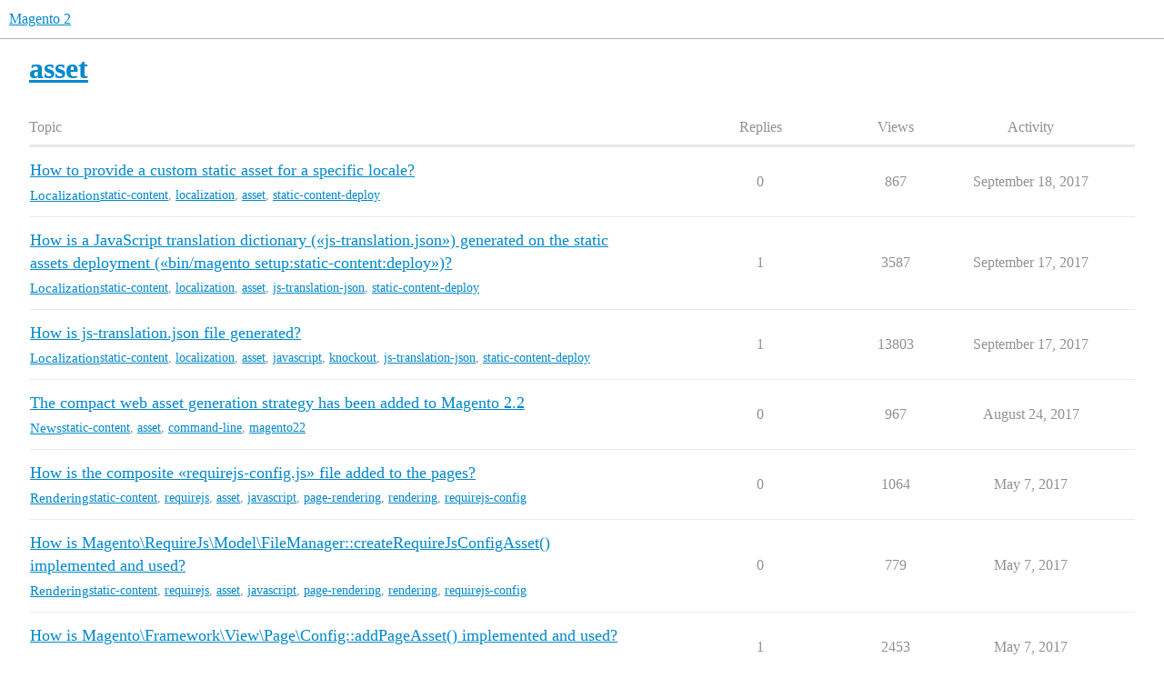

--- FILE ---
content_type: text/html; charset=utf-8
request_url: https://mage2.pro/tag/asset
body_size: 3828
content:
<!DOCTYPE html>
<html lang="en">
  <head>
    <meta charset="utf-8">
    <title>Topics tagged asset</title>
    <meta name="description" content="Topics tagged asset">
    <meta name="generator" content="Discourse 3.4.0.beta2-dev - https://github.com/discourse/discourse version afdb1ac0a017e7301ec69ca16e58dc8b1d6aec27">
<link rel="icon" type="image/png" href="https://mage2.pro/uploads/default/optimized/1X/b7df2e22f31c8e5e2b49c2ec2165e3bbad187f9c_2_32x32.ico">
<link rel="apple-touch-icon" type="image/png" href="https://mage2.pro/uploads/default/optimized/2X/d/d6f2df2bd9518bd19bd28c6920840acdda60f8e8_2_180x180.png">
<meta name="theme-color" media="all" content="#ffffff">

<meta name="viewport" content="width=device-width, initial-scale=1.0, minimum-scale=1.0, user-scalable=yes, viewport-fit=cover">
<link rel="canonical" href="https://mage2.pro/tag/asset" />

<link rel="search" type="application/opensearchdescription+xml" href="https://mage2.pro/opensearch.xml" title="Magento 2 Search">

    <link href="/stylesheets/color_definitions_scheme__3_375feb450f10e5aaa1d51b6b9d8a0242199a916d.css?__ws=mage2.pro" media="all" rel="stylesheet" class="light-scheme"/>

  <link href="/stylesheets/desktop_ec387c9dd49aa7aa9e4160784e083de4bf53081f.css?__ws=mage2.pro" media="all" rel="stylesheet" data-target="desktop"  />



  <link href="/stylesheets/checklist_ec387c9dd49aa7aa9e4160784e083de4bf53081f.css?__ws=mage2.pro" media="all" rel="stylesheet" data-target="checklist"  />
  <link href="/stylesheets/df-core-private_ec387c9dd49aa7aa9e4160784e083de4bf53081f.css?__ws=mage2.pro" media="all" rel="stylesheet" data-target="df-core-private"  />
  <link href="/stylesheets/df-core_ec387c9dd49aa7aa9e4160784e083de4bf53081f.css?__ws=mage2.pro" media="all" rel="stylesheet" data-target="df-core"  />
  <link href="/stylesheets/discourse-details_ec387c9dd49aa7aa9e4160784e083de4bf53081f.css?__ws=mage2.pro" media="all" rel="stylesheet" data-target="discourse-details"  />
  <link href="/stylesheets/discourse-lazy-videos_ec387c9dd49aa7aa9e4160784e083de4bf53081f.css?__ws=mage2.pro" media="all" rel="stylesheet" data-target="discourse-lazy-videos"  />
  <link href="/stylesheets/discourse-local-dates_ec387c9dd49aa7aa9e4160784e083de4bf53081f.css?__ws=mage2.pro" media="all" rel="stylesheet" data-target="discourse-local-dates"  />
  <link href="/stylesheets/discourse-presence_ec387c9dd49aa7aa9e4160784e083de4bf53081f.css?__ws=mage2.pro" media="all" rel="stylesheet" data-target="discourse-presence"  />
  <link href="/stylesheets/discourse-solved_ec387c9dd49aa7aa9e4160784e083de4bf53081f.css?__ws=mage2.pro" media="all" rel="stylesheet" data-target="discourse-solved"  />
  <link href="/stylesheets/docker_manager_ec387c9dd49aa7aa9e4160784e083de4bf53081f.css?__ws=mage2.pro" media="all" rel="stylesheet" data-target="docker_manager"  />
  <link href="/stylesheets/footnote_ec387c9dd49aa7aa9e4160784e083de4bf53081f.css?__ws=mage2.pro" media="all" rel="stylesheet" data-target="footnote"  />
  <link href="/stylesheets/spoiler-alert_ec387c9dd49aa7aa9e4160784e083de4bf53081f.css?__ws=mage2.pro" media="all" rel="stylesheet" data-target="spoiler-alert"  />

  <link href="/stylesheets/desktop_theme_8_ca5801189a1c57541b47388463a0b1ebe217aa5a.css?__ws=mage2.pro" media="all" rel="stylesheet" data-target="desktop_theme" data-theme-id="8" data-theme-name="discotoc"/>
<link href="/stylesheets/desktop_theme_3_c559f2da433e64c49f94ed20461930513aae112a.css?__ws=mage2.pro" media="all" rel="stylesheet" data-target="desktop_theme" data-theme-id="3" data-theme-name="default"/>

    
    <meta id="data-ga-universal-analytics" data-tracking-code="G-9FPGJDEJXK" data-json="{&quot;cookieDomain&quot;:&quot;auto&quot;}" data-auto-link-domains="">

  <script async src="https://www.googletagmanager.com/gtag/js?id=G-9FPGJDEJXK" nonce="NDcgbiRcfpXWJOrL0CfwmkDu4"></script>
  <script defer src="/assets/google-universal-analytics-v4-e154af4adb3c483a3aba7f9a7229b8881cdc5cf369290923d965a2ad30163ae8.js" data-discourse-entrypoint="google-universal-analytics-v4" nonce="NDcgbiRcfpXWJOrL0CfwmkDu4"></script>


        <link rel="next" href="/tag/asset?match_all_tags=true&amp;page=1&amp;tags%5B%5D=asset">
    <link rel="alternate" type="application/rss+xml" title="Latest posts" href="https://mage2.pro/posts.rss" />
    <link rel="alternate" type="application/rss+xml" title="hot Hot topics latest Latest topics top Top topics top_all All time top topics top_yearly Yearly top topics top_quarterly Quarterly top topics top_monthly Monthly top topics top_weekly Weekly top topics top_daily Daily top topics posts Latest posts private_posts Latest personal messages group_posts Latest posts from %{group_name} group_mentions Latest mentions from %{group_name} user_posts Latest posts by @%{username} user_topics Latest topics by @%{username} tag Tagged topics badge %{display_name} badge on %{site_title}" href="https://mage2.pro/tag/asset" />
    <meta property="og:site_name" content="Magento 2" />
<meta property="og:type" content="website" />
<meta name="twitter:card" content="summary" />
<meta name="twitter:image" content="https://mage2.pro/uploads/default/original/2X/e/e11fb2a86267653e36ab0f1af3d7ca2fa20bcab7.png" />
<meta property="og:image" content="https://mage2.pro/uploads/default/original/2X/e/e11fb2a86267653e36ab0f1af3d7ca2fa20bcab7.png" />
<meta property="og:url" content="https://mage2.pro/tag/asset" />
<meta name="twitter:url" content="https://mage2.pro/tag/asset" />
<meta property="og:title" content="Topics tagged asset" />
<meta name="twitter:title" content="Topics tagged asset" />
<meta property="og:description" content="Topics tagged asset" />
<meta name="twitter:description" content="Topics tagged asset" />

    
  </head>
  <body class="crawler ">
    
    <header>
  <a href="/">
    Magento 2
  </a>
</header>

    <div id="main-outlet" class="wrap" role="main">
      


  <h1>
    <a itemprop="item" href="https://mage2.pro/tag/asset">
      <span itemprop='name'>asset</span>
</a>  </h1>


<div class="topic-list-container" itemscope itemtype='http://schema.org/ItemList'>
  <meta itemprop='itemListOrder' content='http://schema.org/ItemListOrderDescending'>

  <table class='topic-list'>

    <thead>
      <tr>
        <th>Topic</th>
        <th></th>
        <th class="replies">Replies</th>
        <th class="views">Views</th>
        <th>Activity</th>
      </tr>
    </thead>

    <tbody>
        <tr class="topic-list-item">
          <td class="main-link" itemprop='itemListElement' itemscope itemtype='http://schema.org/ListItem'>
            <meta itemprop='position' content='1'>
            <span class="link-top-line">
              <a itemprop='url' href='https://mage2.pro/t/topic/4525' class='title raw-link raw-topic-link'>How to provide a custom static asset for a specific locale?</a>
            </span>
            <div class="link-bottom-line">
                <a href='/c/localization/19' class='badge-wrapper bullet'>
                  <span class='badge-category-bg' style='background-color: #FFFFFF'></span>
                  <span class='badge-category clear-badge'>
                    <span class='category-name'>Localization</span>
                  </span>
                </a>
                <div class="discourse-tags">
                    <a href='https://mage2.pro/tag/static-content' class='discourse-tag'>static-content</a>
                    ,&nbsp;
                    <a href='https://mage2.pro/tag/localization' class='discourse-tag'>localization</a>
                    ,&nbsp;
                    <a href='https://mage2.pro/tag/asset' class='discourse-tag'>asset</a>
                    ,&nbsp;
                    <a href='https://mage2.pro/tag/static-content-deploy' class='discourse-tag'>static-content-deploy</a>
                    
                </div>
            </div>
          </td>
          <td class='posters'>
              <a href="https://mage2.pro/u/dmitrii_fediuk" class="latest single">
                <img width="25" height="25" src="/user_avatar/mage2.pro/dmitrii_fediuk/25/1979_2.png" class="avatar" title='Dmitrii Fediuk - Original Poster, Most Recent Poster' aria-label='Dmitrii Fediuk - Original Poster, Most Recent Poster'>
              </a>
          </td>
          <td class="replies">
            <span class='posts' title='posts'>0</span>
          </td>
          <td class="views">
            <span class='views' title='views'>867</span>
          </td>
          <td>
            September 18, 2017
          </td>
        </tr>
        <tr class="topic-list-item">
          <td class="main-link" itemprop='itemListElement' itemscope itemtype='http://schema.org/ListItem'>
            <meta itemprop='position' content='2'>
            <span class="link-top-line">
              <a itemprop='url' href='https://mage2.pro/t/topic/4523' class='title raw-link raw-topic-link'>How is a JavaScript translation dictionary («js-translation.json») generated on the static assets deployment («bin/magento setup:static-content:deploy»)?</a>
            </span>
            <div class="link-bottom-line">
                <a href='/c/localization/19' class='badge-wrapper bullet'>
                  <span class='badge-category-bg' style='background-color: #FFFFFF'></span>
                  <span class='badge-category clear-badge'>
                    <span class='category-name'>Localization</span>
                  </span>
                </a>
                <div class="discourse-tags">
                    <a href='https://mage2.pro/tag/static-content' class='discourse-tag'>static-content</a>
                    ,&nbsp;
                    <a href='https://mage2.pro/tag/localization' class='discourse-tag'>localization</a>
                    ,&nbsp;
                    <a href='https://mage2.pro/tag/asset' class='discourse-tag'>asset</a>
                    ,&nbsp;
                    <a href='https://mage2.pro/tag/js-translation-json' class='discourse-tag'>js-translation-json</a>
                    ,&nbsp;
                    <a href='https://mage2.pro/tag/static-content-deploy' class='discourse-tag'>static-content-deploy</a>
                    
                </div>
            </div>
          </td>
          <td class='posters'>
              <a href="https://mage2.pro/u/dmitrii_fediuk" class="latest single">
                <img width="25" height="25" src="/user_avatar/mage2.pro/dmitrii_fediuk/25/1979_2.png" class="avatar" title='Dmitrii Fediuk - Original Poster, Most Recent Poster' aria-label='Dmitrii Fediuk - Original Poster, Most Recent Poster'>
              </a>
          </td>
          <td class="replies">
            <span class='posts' title='posts'>1</span>
          </td>
          <td class="views">
            <span class='views' title='views'>3587</span>
          </td>
          <td>
            September 17, 2017
          </td>
        </tr>
        <tr class="topic-list-item">
          <td class="main-link" itemprop='itemListElement' itemscope itemtype='http://schema.org/ListItem'>
            <meta itemprop='position' content='3'>
            <span class="link-top-line">
              <a itemprop='url' href='https://mage2.pro/t/topic/139' class='title raw-link raw-topic-link'>How is js-translation.json file generated?</a>
            </span>
            <div class="link-bottom-line">
                <a href='/c/localization/19' class='badge-wrapper bullet'>
                  <span class='badge-category-bg' style='background-color: #FFFFFF'></span>
                  <span class='badge-category clear-badge'>
                    <span class='category-name'>Localization</span>
                  </span>
                </a>
                <div class="discourse-tags">
                    <a href='https://mage2.pro/tag/static-content' class='discourse-tag'>static-content</a>
                    ,&nbsp;
                    <a href='https://mage2.pro/tag/localization' class='discourse-tag'>localization</a>
                    ,&nbsp;
                    <a href='https://mage2.pro/tag/asset' class='discourse-tag'>asset</a>
                    ,&nbsp;
                    <a href='https://mage2.pro/tag/javascript' class='discourse-tag'>javascript</a>
                    ,&nbsp;
                    <a href='https://mage2.pro/tag/knockout' class='discourse-tag'>knockout</a>
                    ,&nbsp;
                    <a href='https://mage2.pro/tag/js-translation-json' class='discourse-tag'>js-translation-json</a>
                    ,&nbsp;
                    <a href='https://mage2.pro/tag/static-content-deploy' class='discourse-tag'>static-content-deploy</a>
                    
                </div>
            </div>
          </td>
          <td class='posters'>
              <a href="https://mage2.pro/u/dmitrii_fediuk" class="latest single">
                <img width="25" height="25" src="/user_avatar/mage2.pro/dmitrii_fediuk/25/1979_2.png" class="avatar" title='Dmitrii Fediuk - Original Poster, Most Recent Poster' aria-label='Dmitrii Fediuk - Original Poster, Most Recent Poster'>
              </a>
          </td>
          <td class="replies">
            <span class='posts' title='posts'>1</span>
          </td>
          <td class="views">
            <span class='views' title='views'>13803</span>
          </td>
          <td>
            September 17, 2017
          </td>
        </tr>
        <tr class="topic-list-item">
          <td class="main-link" itemprop='itemListElement' itemscope itemtype='http://schema.org/ListItem'>
            <meta itemprop='position' content='4'>
            <span class="link-top-line">
              <a itemprop='url' href='https://mage2.pro/t/topic/4401' class='title raw-link raw-topic-link'>The compact web asset generation strategy has been added to Magento 2.2</a>
            </span>
            <div class="link-bottom-line">
                <a href='/c/news/50' class='badge-wrapper bullet'>
                  <span class='badge-category-bg' style='background-color: #FFFFFF'></span>
                  <span class='badge-category clear-badge'>
                    <span class='category-name'>News</span>
                  </span>
                </a>
                <div class="discourse-tags">
                    <a href='https://mage2.pro/tag/static-content' class='discourse-tag'>static-content</a>
                    ,&nbsp;
                    <a href='https://mage2.pro/tag/asset' class='discourse-tag'>asset</a>
                    ,&nbsp;
                    <a href='https://mage2.pro/tag/command-line' class='discourse-tag'>command-line</a>
                    ,&nbsp;
                    <a href='https://mage2.pro/tag/magento22' class='discourse-tag'>magento22</a>
                    
                </div>
            </div>
          </td>
          <td class='posters'>
              <a href="https://mage2.pro/u/dmitrii_fediuk" class="latest single">
                <img width="25" height="25" src="/user_avatar/mage2.pro/dmitrii_fediuk/25/1979_2.png" class="avatar" title='Dmitrii Fediuk - Original Poster, Most Recent Poster' aria-label='Dmitrii Fediuk - Original Poster, Most Recent Poster'>
              </a>
          </td>
          <td class="replies">
            <span class='posts' title='posts'>0</span>
          </td>
          <td class="views">
            <span class='views' title='views'>967</span>
          </td>
          <td>
            August 24, 2017
          </td>
        </tr>
        <tr class="topic-list-item">
          <td class="main-link" itemprop='itemListElement' itemscope itemtype='http://schema.org/ListItem'>
            <meta itemprop='position' content='5'>
            <span class="link-top-line">
              <a itemprop='url' href='https://mage2.pro/t/topic/3912' class='title raw-link raw-topic-link'>How is the composite «requirejs-config.js» file added to the pages?</a>
            </span>
            <div class="link-bottom-line">
                <a href='/c/dev/rendering/100' class='badge-wrapper bullet'>
                  <span class='badge-category-bg' style='background-color: #B3B5B4'></span>
                  <span class='badge-category clear-badge'>
                    <span class='category-name'>Rendering</span>
                  </span>
                </a>
                <div class="discourse-tags">
                    <a href='https://mage2.pro/tag/static-content' class='discourse-tag'>static-content</a>
                    ,&nbsp;
                    <a href='https://mage2.pro/tag/requirejs' class='discourse-tag'>requirejs</a>
                    ,&nbsp;
                    <a href='https://mage2.pro/tag/asset' class='discourse-tag'>asset</a>
                    ,&nbsp;
                    <a href='https://mage2.pro/tag/javascript' class='discourse-tag'>javascript</a>
                    ,&nbsp;
                    <a href='https://mage2.pro/tag/page-rendering' class='discourse-tag'>page-rendering</a>
                    ,&nbsp;
                    <a href='https://mage2.pro/tag/rendering' class='discourse-tag'>rendering</a>
                    ,&nbsp;
                    <a href='https://mage2.pro/tag/requirejs-config' class='discourse-tag'>requirejs-config</a>
                    
                </div>
            </div>
          </td>
          <td class='posters'>
              <a href="https://mage2.pro/u/dmitrii_fediuk" class="latest single">
                <img width="25" height="25" src="/user_avatar/mage2.pro/dmitrii_fediuk/25/1979_2.png" class="avatar" title='Dmitrii Fediuk - Original Poster, Most Recent Poster' aria-label='Dmitrii Fediuk - Original Poster, Most Recent Poster'>
              </a>
          </td>
          <td class="replies">
            <span class='posts' title='posts'>0</span>
          </td>
          <td class="views">
            <span class='views' title='views'>1064</span>
          </td>
          <td>
            May 7, 2017
          </td>
        </tr>
        <tr class="topic-list-item">
          <td class="main-link" itemprop='itemListElement' itemscope itemtype='http://schema.org/ListItem'>
            <meta itemprop='position' content='6'>
            <span class="link-top-line">
              <a itemprop='url' href='https://mage2.pro/t/topic/3913' class='title raw-link raw-topic-link'>How is Magento\RequireJs\Model\FileManager::createRequireJsConfigAsset() implemented and used?</a>
            </span>
            <div class="link-bottom-line">
                <a href='/c/dev/rendering/100' class='badge-wrapper bullet'>
                  <span class='badge-category-bg' style='background-color: #B3B5B4'></span>
                  <span class='badge-category clear-badge'>
                    <span class='category-name'>Rendering</span>
                  </span>
                </a>
                <div class="discourse-tags">
                    <a href='https://mage2.pro/tag/static-content' class='discourse-tag'>static-content</a>
                    ,&nbsp;
                    <a href='https://mage2.pro/tag/requirejs' class='discourse-tag'>requirejs</a>
                    ,&nbsp;
                    <a href='https://mage2.pro/tag/asset' class='discourse-tag'>asset</a>
                    ,&nbsp;
                    <a href='https://mage2.pro/tag/javascript' class='discourse-tag'>javascript</a>
                    ,&nbsp;
                    <a href='https://mage2.pro/tag/page-rendering' class='discourse-tag'>page-rendering</a>
                    ,&nbsp;
                    <a href='https://mage2.pro/tag/rendering' class='discourse-tag'>rendering</a>
                    ,&nbsp;
                    <a href='https://mage2.pro/tag/requirejs-config' class='discourse-tag'>requirejs-config</a>
                    
                </div>
            </div>
          </td>
          <td class='posters'>
              <a href="https://mage2.pro/u/dmitrii_fediuk" class="latest single">
                <img width="25" height="25" src="/user_avatar/mage2.pro/dmitrii_fediuk/25/1979_2.png" class="avatar" title='Dmitrii Fediuk - Original Poster, Most Recent Poster' aria-label='Dmitrii Fediuk - Original Poster, Most Recent Poster'>
              </a>
          </td>
          <td class="replies">
            <span class='posts' title='posts'>0</span>
          </td>
          <td class="views">
            <span class='views' title='views'>779</span>
          </td>
          <td>
            May 7, 2017
          </td>
        </tr>
        <tr class="topic-list-item">
          <td class="main-link" itemprop='itemListElement' itemscope itemtype='http://schema.org/ListItem'>
            <meta itemprop='position' content='7'>
            <span class="link-top-line">
              <a itemprop='url' href='https://mage2.pro/t/topic/3907' class='title raw-link raw-topic-link'>How is Magento\Framework\View\Page\Config::addPageAsset() implemented and used?</a>
            </span>
            <div class="link-bottom-line">
                <a href='/c/dev/rendering/100' class='badge-wrapper bullet'>
                  <span class='badge-category-bg' style='background-color: #B3B5B4'></span>
                  <span class='badge-category clear-badge'>
                    <span class='category-name'>Rendering</span>
                  </span>
                </a>
                <div class="discourse-tags">
                    <a href='https://mage2.pro/tag/asset' class='discourse-tag'>asset</a>
                    ,&nbsp;
                    <a href='https://mage2.pro/tag/page-rendering' class='discourse-tag'>page-rendering</a>
                    
                </div>
            </div>
          </td>
          <td class='posters'>
              <a href="https://mage2.pro/u/dmitrii_fediuk" class="latest single">
                <img width="25" height="25" src="/user_avatar/mage2.pro/dmitrii_fediuk/25/1979_2.png" class="avatar" title='Dmitrii Fediuk - Original Poster, Most Recent Poster' aria-label='Dmitrii Fediuk - Original Poster, Most Recent Poster'>
              </a>
          </td>
          <td class="replies">
            <span class='posts' title='posts'>1</span>
          </td>
          <td class="views">
            <span class='views' title='views'>2453</span>
          </td>
          <td>
            May 7, 2017
          </td>
        </tr>
        <tr class="topic-list-item">
          <td class="main-link" itemprop='itemListElement' itemscope itemtype='http://schema.org/ListItem'>
            <meta itemprop='position' content='8'>
            <span class="link-top-line">
              <a itemprop='url' href='https://mage2.pro/t/topic/149' class='title raw-link raw-topic-link'>How to add a stylesheet to a page after the layout has already been built?</a>
            </span>
            <div class="link-bottom-line">
                <a href='/c/dev/rendering/100' class='badge-wrapper bullet'>
                  <span class='badge-category-bg' style='background-color: #B3B5B4'></span>
                  <span class='badge-category clear-badge'>
                    <span class='category-name'>Rendering</span>
                  </span>
                </a>
                <div class="discourse-tags">
                    <a href='https://mage2.pro/tag/css' class='discourse-tag'>css</a>
                    ,&nbsp;
                    <a href='https://mage2.pro/tag/asset' class='discourse-tag'>asset</a>
                    ,&nbsp;
                    <a href='https://mage2.pro/tag/page-rendering' class='discourse-tag'>page-rendering</a>
                    
                </div>
            </div>
          </td>
          <td class='posters'>
              <a href="https://mage2.pro/u/dmitrii_fediuk" class="latest single">
                <img width="25" height="25" src="/user_avatar/mage2.pro/dmitrii_fediuk/25/1979_2.png" class="avatar" title='Dmitrii Fediuk - Original Poster, Most Recent Poster' aria-label='Dmitrii Fediuk - Original Poster, Most Recent Poster'>
              </a>
          </td>
          <td class="replies">
            <span class='posts' title='posts'>1</span>
          </td>
          <td class="views">
            <span class='views' title='views'>4480</span>
          </td>
          <td>
            December 1, 2015
          </td>
        </tr>
        <tr class="topic-list-item">
          <td class="main-link" itemprop='itemListElement' itemscope itemtype='http://schema.org/ListItem'>
            <meta itemprop='position' content='9'>
            <span class="link-top-line">
              <a itemprop='url' href='https://mage2.pro/t/topic/1012' class='title raw-link raw-topic-link'>How are the favicons added to the &lt;head&gt; HTML section?</a>
            </span>
            <div class="link-bottom-line">
                <a href='/c/dev/rendering/100' class='badge-wrapper bullet'>
                  <span class='badge-category-bg' style='background-color: #B3B5B4'></span>
                  <span class='badge-category clear-badge'>
                    <span class='category-name'>Rendering</span>
                  </span>
                </a>
                <div class="discourse-tags">
                    <a href='https://mage2.pro/tag/favicon' class='discourse-tag'>favicon</a>
                    ,&nbsp;
                    <a href='https://mage2.pro/tag/html-head' class='discourse-tag'>html-head</a>
                    ,&nbsp;
                    <a href='https://mage2.pro/tag/asset' class='discourse-tag'>asset</a>
                    ,&nbsp;
                    <a href='https://mage2.pro/tag/page-rendering' class='discourse-tag'>page-rendering</a>
                    
                </div>
            </div>
          </td>
          <td class='posters'>
              <a href="https://mage2.pro/u/dmitrii_fediuk" class="latest single">
                <img width="25" height="25" src="/user_avatar/mage2.pro/dmitrii_fediuk/25/1979_2.png" class="avatar" title='Dmitrii Fediuk - Original Poster, Most Recent Poster' aria-label='Dmitrii Fediuk - Original Poster, Most Recent Poster'>
              </a>
          </td>
          <td class="replies">
            <span class='posts' title='posts'>1</span>
          </td>
          <td class="views">
            <span class='views' title='views'>1649</span>
          </td>
          <td>
            March 23, 2016
          </td>
        </tr>
        <tr class="topic-list-item">
          <td class="main-link" itemprop='itemListElement' itemscope itemtype='http://schema.org/ListItem'>
            <meta itemprop='position' content='10'>
            <span class="link-top-line">
              <a itemprop='url' href='https://mage2.pro/t/topic/140' class='title raw-link raw-topic-link'>How to load JavaScript or stylesheet conditionally depends on backend config settings?</a>
            </span>
            <div class="link-bottom-line">
                <a href='/c/dev/rendering/100' class='badge-wrapper bullet'>
                  <span class='badge-category-bg' style='background-color: #B3B5B4'></span>
                  <span class='badge-category clear-badge'>
                    <span class='category-name'>Rendering</span>
                  </span>
                </a>
                <div class="discourse-tags">
                    <a href='https://mage2.pro/tag/ifconfig' class='discourse-tag'>ifconfig</a>
                    ,&nbsp;
                    <a href='https://mage2.pro/tag/configuration' class='discourse-tag'>configuration</a>
                    ,&nbsp;
                    <a href='https://mage2.pro/tag/css' class='discourse-tag'>css</a>
                    ,&nbsp;
                    <a href='https://mage2.pro/tag/asset' class='discourse-tag'>asset</a>
                    ,&nbsp;
                    <a href='https://mage2.pro/tag/javascript' class='discourse-tag'>javascript</a>
                    ,&nbsp;
                    <a href='https://mage2.pro/tag/stylesheet' class='discourse-tag'>stylesheet</a>
                    ,&nbsp;
                    <a href='https://mage2.pro/tag/page-rendering' class='discourse-tag'>page-rendering</a>
                    
                </div>
            </div>
          </td>
          <td class='posters'>
              <a href="https://mage2.pro/u/dmitrii_fediuk" class="latest">
                <img width="25" height="25" src="/user_avatar/mage2.pro/dmitrii_fediuk/25/1979_2.png" class="avatar" title='Dmitrii Fediuk - Original Poster, Most Recent Poster' aria-label='Dmitrii Fediuk - Original Poster, Most Recent Poster'>
              </a>
              <a href="https://mage2.pro/u/Gogol" class="">
                <img width="25" height="25" src="/letter_avatar_proxy/v4/letter/g/5e9695/25.png" class="avatar" title='Gogol Sengupta - Frequent Poster' aria-label='Gogol Sengupta - Frequent Poster'>
              </a>
          </td>
          <td class="replies">
            <span class='posts' title='posts'>5</span>
          </td>
          <td class="views">
            <span class='views' title='views'>9744</span>
          </td>
          <td>
            August 29, 2016
          </td>
        </tr>
        <tr class="topic-list-item">
          <td class="main-link" itemprop='itemListElement' itemscope itemtype='http://schema.org/ListItem'>
            <meta itemprop='position' content='11'>
            <span class="link-top-line">
              <a itemprop='url' href='https://mage2.pro/t/topic/1256' class='title raw-link raw-topic-link'>A usage example of the \Magento\Framework\View\Asset\Repository::getUrlWithParams()</a>
            </span>
            <div class="link-bottom-line">
                <a href='/c/dev/6' class='badge-wrapper bullet'>
                  <span class='badge-category-bg' style='background-color: #FFFFFF'></span>
                  <span class='badge-category clear-badge'>
                    <span class='category-name'>Development</span>
                  </span>
                </a>
                <div class="discourse-tags">
                    <a href='https://mage2.pro/tag/static-content' class='discourse-tag'>static-content</a>
                    ,&nbsp;
                    <a href='https://mage2.pro/tag/asset' class='discourse-tag'>asset</a>
                    
                </div>
            </div>
          </td>
          <td class='posters'>
              <a href="https://mage2.pro/u/Roland" class="latest single">
                <img width="25" height="25" src="/user_avatar/mage2.pro/roland/25/1042_2.png" class="avatar" title='Soós Roland - Original Poster, Most Recent Poster' aria-label='Soós Roland - Original Poster, Most Recent Poster'>
              </a>
          </td>
          <td class="replies">
            <span class='posts' title='posts'>0</span>
          </td>
          <td class="views">
            <span class='views' title='views'>1320</span>
          </td>
          <td>
            April 15, 2016
          </td>
        </tr>
        <tr class="topic-list-item">
          <td class="main-link" itemprop='itemListElement' itemscope itemtype='http://schema.org/ListItem'>
            <meta itemprop='position' content='12'>
            <span class="link-top-line">
              <a itemprop='url' href='https://mage2.pro/t/topic/751' class='title raw-link raw-topic-link'>How to get the URL of an internal static asset located inside of a module&#39;s or theme&#39;s «web» folder in the context of a block&#39;s *.phtml template?</a>
            </span>
            <div class="link-bottom-line">
                <a href='/c/dev/6' class='badge-wrapper bullet'>
                  <span class='badge-category-bg' style='background-color: #FFFFFF'></span>
                  <span class='badge-category clear-badge'>
                    <span class='category-name'>Development</span>
                  </span>
                </a>
                <div class="discourse-tags">
                    <a href='https://mage2.pro/tag/template' class='discourse-tag'>template</a>
                    ,&nbsp;
                    <a href='https://mage2.pro/tag/phtml' class='discourse-tag'>phtml</a>
                    ,&nbsp;
                    <a href='https://mage2.pro/tag/asset' class='discourse-tag'>asset</a>
                    ,&nbsp;
                    <a href='https://mage2.pro/tag/block' class='discourse-tag'>block</a>
                    ,&nbsp;
                    <a href='https://mage2.pro/tag/url' class='discourse-tag'>url</a>
                    
                </div>
            </div>
          </td>
          <td class='posters'>
              <a href="https://mage2.pro/u/dmitrii_fediuk" class="latest single">
                <img width="25" height="25" src="/user_avatar/mage2.pro/dmitrii_fediuk/25/1979_2.png" class="avatar" title='Dmitrii Fediuk - Original Poster, Most Recent Poster' aria-label='Dmitrii Fediuk - Original Poster, Most Recent Poster'>
              </a>
          </td>
          <td class="replies">
            <span class='posts' title='posts'>0</span>
          </td>
          <td class="views">
            <span class='views' title='views'>8776</span>
          </td>
          <td>
            February 18, 2016
          </td>
        </tr>
    </tbody>

  </table>
</div>

  <div class="navigation" role='navigation' itemscope itemtype='http://schema.org/SiteNavigationElement'>
  </div>

 <!-- include_crawler_content? -->



  

    </div>
    <footer class="container wrap">
  <nav class='crawler-nav'>
    <ul>
      <li itemscope itemtype='http://schema.org/SiteNavigationElement'>
        <span itemprop='name'>
          <a href='/' itemprop="url">Home </a>
        </span>
      </li>
      <li itemscope itemtype='http://schema.org/SiteNavigationElement'>
        <span itemprop='name'>
          <a href='/categories' itemprop="url">Categories </a>
        </span>
      </li>
      <li itemscope itemtype='http://schema.org/SiteNavigationElement'>
        <span itemprop='name'>
          <a href='/guidelines' itemprop="url">Guidelines </a>
        </span>
      </li>
        <li itemscope itemtype='http://schema.org/SiteNavigationElement'>
          <span itemprop='name'>
            <a href='/tos' itemprop="url">Terms of Service </a>
          </span>
        </li>
        <li itemscope itemtype='http://schema.org/SiteNavigationElement'>
          <span itemprop='name'>
            <a href='/privacy' itemprop="url">Privacy Policy </a>
          </span>
        </li>
    </ul>
  </nav>
  <p class='powered-by-link'></p>
</footer>

    
    
  </body>
  
</html>


--- FILE ---
content_type: text/css
request_url: https://mage2.pro/stylesheets/df-core-private_ec387c9dd49aa7aa9e4160784e083de4bf53081f.css?__ws=mage2.pro
body_size: 1293
content:
@import"https://fonts.googleapis.com/css?family=Open+Sans:300,300i,400,400i,600,600i,700,700i,800,800i";df *{tab-size:4;-moz-tab-size:4}html{font-family:"Open Sans",sans-serif;color:#676056}html body footer>h3,html body ol.category-breadcrumb{display:none}html body[class*=category-] ol.category-breadcrumb{display:block}html.desktop-view #main-outlet-wrapper{padding:0}html.desktop-view #main-outlet-wrapper>#main-outlet{padding-top:1em}html.desktop-view .d-header>.wrap{padding:0}.timeline-container{margin-left:87%}@media all and (min-width: 1250px){.timeline-container{margin-left:1000px}}.latest-topic-list .table-heading{display:none}.badge-wrapper{font-size:.95em}.category-heading p{font-size:1.2em;line-height:initial}body.categories-list table.category-list>thead,body.categories-list table.topic-list>thead{display:none}body.categories-list table.category-list tbody tr:first-of-type,body.categories-list table.topic-list tbody tr:first-of-type{border-top:0}body.categories-list table.category-list.with-topics td.category{width:35%}body.categories-list table.category-list.with-topics td.topics{display:none}body.categories-list table.category-list .category-description{font-size:.9em;margin-top:0}code,pre{font-family:Consolas,"Courier New",monospace;line-height:normal;font-weight:bold}:root{--d-max-width: 95%}pre{max-height:none;margin-top:0}pre>code{font-weight:normal;max-height:none}pre.onebox{margin-bottom:0}pre.onebox code ol.lines{margin-bottom:0;margin-left:35px}pre.onebox code ol.lines li{white-space:pre}pre.onebox code ol.lines li:before{width:30px;left:-35px}.container.posts{margin-bottom:0}@media screen and (min-width: 925px){.container.posts{grid-template-columns:90% 10% !important}}.container.posts .topic-post.sticky-avatar>article>.row>.topic-avatar{position:revert !important}.container.posts .topic-body .contents{font-family:"Open Sans",sans-serif}.container.posts .topic-body .contents .cooked{overflow:visible}.container.posts .topic-body pre{white-space:pre-wrap}html.desktop-view code,html.desktop-view pre{font-size:initial}html.desktop-view h1 code,html.desktop-view h1 pre,html.desktop-view h2 code,html.desktop-view h2 pre,html.desktop-view h3 code,html.desktop-view h3 pre,html.desktop-view h4 code,html.desktop-view h4 pre,html.desktop-view h6 code,html.desktop-view h6 pre,html.desktop-view h6 code,html.desktop-view h6 pre{font-size:110%}html.desktop-view .admin-contents code,html.desktop-view .admin-contents pre{font-size:12px}html.desktop-view pre>code{font-weight:normal}html.desktop-view #topic-title h1{font-size:1.5em}html.desktop-view .row{display:block}html.desktop-view .row>.gutter{padding-left:0;width:200px;position:absolute;top:0;left:1010px}html.desktop-view .row>.topic-avatar{height:45px;padding-right:8px;padding-bottom:8px}html.desktop-view .row>.topic-body{float:none;width:100%}html.desktop-view .row>.topic-body .topic-meta-data{overflow:hidden}html.desktop-view .row>.topic-body .topic-meta-data:after{clear:none}.topic-body p{margin:.25em 0 .5em 0}.topic-body .contents .cooked{padding:0 .5em}.topic-body .contents h2{font-size:1.4em;margin-top:.7em;margin-bottom:.25em}.topic-body .contents h3{font-size:1.3em;margin-top:.4em;margin-bottom:.2em}.topic-body .contents h2+h3{margin-top:0}.topic-body .contents img{margin-top:8px;margin-bottom:16px}aside.onebox{margin:.5em 0 1em 0}aside.onebox.githubblob{border:0;padding:0}aside.onebox.githubblob .onebox-body>h4>a{font-size:smaller}aside.onebox .onebox-body h3,aside.onebox .onebox-body h4{margin-bottom:5px}aside.onebox+br{display:none !important}.githubblob>header{display:none}.cooked h4,.cooked h5,.cooked h6,.d-editor-preview h4,.d-editor-preview h5,.d-editor-preview h6{margin:0 0 .2em 0}.d-header-wrap{position:initial !important;z-index:0 !important}body.category ol.category-breadcrumb>:not(:first-child){display:none}body.navigation-topics .list-controls .nav{margin-bottom:0}table.topic-list{word-break:break-all}.mobile-device .d-dropdown{width:180px}.mobile-device .category-breadcrumb{display:none}.mobile-device .nav-pills{margin-right:0}.mobile-device #create-topic,.mobile-device .list-controls>.container>button{margin-top:5px;margin-left:0;margin-right:4px;width:30px;height:30px;overflow:hidden}.mobile-device #create-topic i,.mobile-device .list-controls>.container>button i{margin-right:0}.category-boxes .category-box .logo,.category-boxes-with-topics .category-box .logo{height:100px}#topic[data-topic-id="2775"] table td{vertical-align:top;border:0}.hljs{padding:0}html.desktop-view body .row>.topic-body .contents img{margin-bottom:8px}

/*# sourceMappingURL=df-core-private_ec387c9dd49aa7aa9e4160784e083de4bf53081f.css.map?__ws=mage2.pro */
